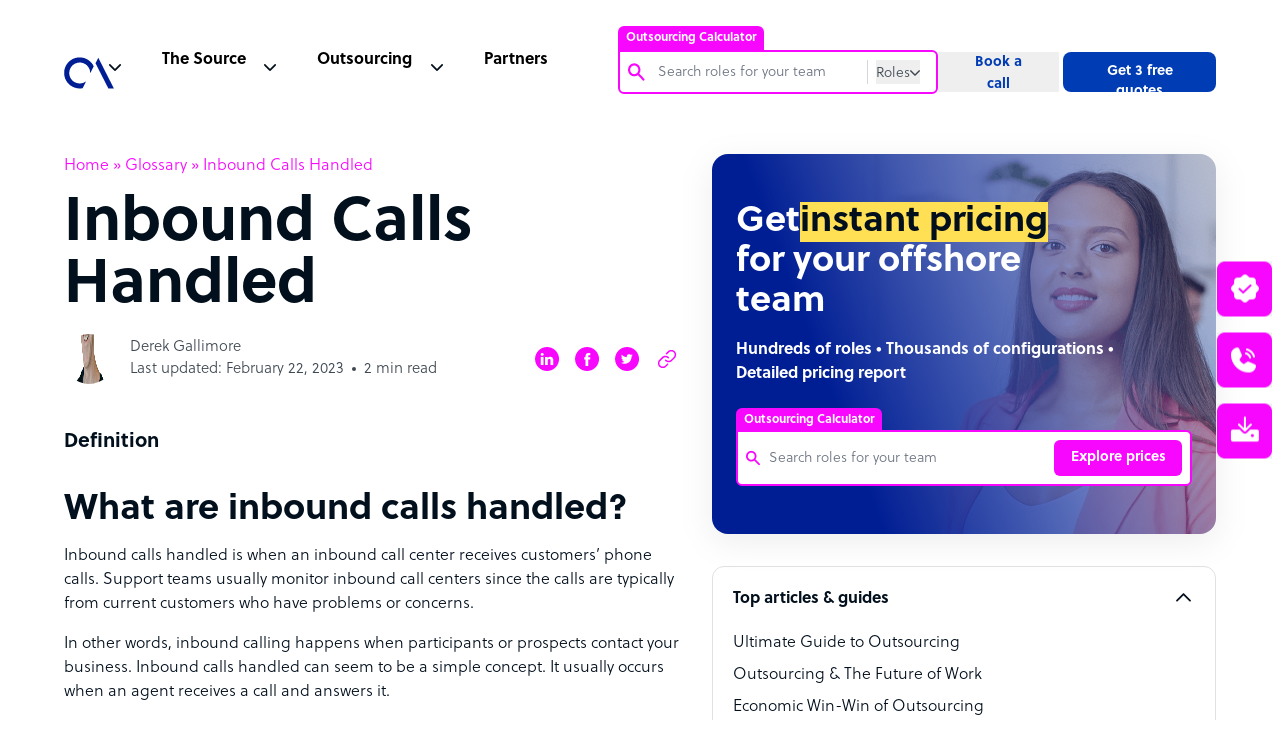

--- FILE ---
content_type: text/html; charset=utf-8
request_url: https://www.google.com/recaptcha/api2/anchor?ar=1&k=6Lc3D5sUAAAAAIiNikzhrkITe5VDNrIr70Sqne1-&co=aHR0cHM6Ly93d3cub3V0c291cmNlYWNjZWxlcmF0b3IuY29tOjQ0Mw..&hl=en&v=PoyoqOPhxBO7pBk68S4YbpHZ&size=invisible&anchor-ms=20000&execute-ms=30000&cb=xavh8xengnlk
body_size: 48812
content:
<!DOCTYPE HTML><html dir="ltr" lang="en"><head><meta http-equiv="Content-Type" content="text/html; charset=UTF-8">
<meta http-equiv="X-UA-Compatible" content="IE=edge">
<title>reCAPTCHA</title>
<style type="text/css">
/* cyrillic-ext */
@font-face {
  font-family: 'Roboto';
  font-style: normal;
  font-weight: 400;
  font-stretch: 100%;
  src: url(//fonts.gstatic.com/s/roboto/v48/KFO7CnqEu92Fr1ME7kSn66aGLdTylUAMa3GUBHMdazTgWw.woff2) format('woff2');
  unicode-range: U+0460-052F, U+1C80-1C8A, U+20B4, U+2DE0-2DFF, U+A640-A69F, U+FE2E-FE2F;
}
/* cyrillic */
@font-face {
  font-family: 'Roboto';
  font-style: normal;
  font-weight: 400;
  font-stretch: 100%;
  src: url(//fonts.gstatic.com/s/roboto/v48/KFO7CnqEu92Fr1ME7kSn66aGLdTylUAMa3iUBHMdazTgWw.woff2) format('woff2');
  unicode-range: U+0301, U+0400-045F, U+0490-0491, U+04B0-04B1, U+2116;
}
/* greek-ext */
@font-face {
  font-family: 'Roboto';
  font-style: normal;
  font-weight: 400;
  font-stretch: 100%;
  src: url(//fonts.gstatic.com/s/roboto/v48/KFO7CnqEu92Fr1ME7kSn66aGLdTylUAMa3CUBHMdazTgWw.woff2) format('woff2');
  unicode-range: U+1F00-1FFF;
}
/* greek */
@font-face {
  font-family: 'Roboto';
  font-style: normal;
  font-weight: 400;
  font-stretch: 100%;
  src: url(//fonts.gstatic.com/s/roboto/v48/KFO7CnqEu92Fr1ME7kSn66aGLdTylUAMa3-UBHMdazTgWw.woff2) format('woff2');
  unicode-range: U+0370-0377, U+037A-037F, U+0384-038A, U+038C, U+038E-03A1, U+03A3-03FF;
}
/* math */
@font-face {
  font-family: 'Roboto';
  font-style: normal;
  font-weight: 400;
  font-stretch: 100%;
  src: url(//fonts.gstatic.com/s/roboto/v48/KFO7CnqEu92Fr1ME7kSn66aGLdTylUAMawCUBHMdazTgWw.woff2) format('woff2');
  unicode-range: U+0302-0303, U+0305, U+0307-0308, U+0310, U+0312, U+0315, U+031A, U+0326-0327, U+032C, U+032F-0330, U+0332-0333, U+0338, U+033A, U+0346, U+034D, U+0391-03A1, U+03A3-03A9, U+03B1-03C9, U+03D1, U+03D5-03D6, U+03F0-03F1, U+03F4-03F5, U+2016-2017, U+2034-2038, U+203C, U+2040, U+2043, U+2047, U+2050, U+2057, U+205F, U+2070-2071, U+2074-208E, U+2090-209C, U+20D0-20DC, U+20E1, U+20E5-20EF, U+2100-2112, U+2114-2115, U+2117-2121, U+2123-214F, U+2190, U+2192, U+2194-21AE, U+21B0-21E5, U+21F1-21F2, U+21F4-2211, U+2213-2214, U+2216-22FF, U+2308-230B, U+2310, U+2319, U+231C-2321, U+2336-237A, U+237C, U+2395, U+239B-23B7, U+23D0, U+23DC-23E1, U+2474-2475, U+25AF, U+25B3, U+25B7, U+25BD, U+25C1, U+25CA, U+25CC, U+25FB, U+266D-266F, U+27C0-27FF, U+2900-2AFF, U+2B0E-2B11, U+2B30-2B4C, U+2BFE, U+3030, U+FF5B, U+FF5D, U+1D400-1D7FF, U+1EE00-1EEFF;
}
/* symbols */
@font-face {
  font-family: 'Roboto';
  font-style: normal;
  font-weight: 400;
  font-stretch: 100%;
  src: url(//fonts.gstatic.com/s/roboto/v48/KFO7CnqEu92Fr1ME7kSn66aGLdTylUAMaxKUBHMdazTgWw.woff2) format('woff2');
  unicode-range: U+0001-000C, U+000E-001F, U+007F-009F, U+20DD-20E0, U+20E2-20E4, U+2150-218F, U+2190, U+2192, U+2194-2199, U+21AF, U+21E6-21F0, U+21F3, U+2218-2219, U+2299, U+22C4-22C6, U+2300-243F, U+2440-244A, U+2460-24FF, U+25A0-27BF, U+2800-28FF, U+2921-2922, U+2981, U+29BF, U+29EB, U+2B00-2BFF, U+4DC0-4DFF, U+FFF9-FFFB, U+10140-1018E, U+10190-1019C, U+101A0, U+101D0-101FD, U+102E0-102FB, U+10E60-10E7E, U+1D2C0-1D2D3, U+1D2E0-1D37F, U+1F000-1F0FF, U+1F100-1F1AD, U+1F1E6-1F1FF, U+1F30D-1F30F, U+1F315, U+1F31C, U+1F31E, U+1F320-1F32C, U+1F336, U+1F378, U+1F37D, U+1F382, U+1F393-1F39F, U+1F3A7-1F3A8, U+1F3AC-1F3AF, U+1F3C2, U+1F3C4-1F3C6, U+1F3CA-1F3CE, U+1F3D4-1F3E0, U+1F3ED, U+1F3F1-1F3F3, U+1F3F5-1F3F7, U+1F408, U+1F415, U+1F41F, U+1F426, U+1F43F, U+1F441-1F442, U+1F444, U+1F446-1F449, U+1F44C-1F44E, U+1F453, U+1F46A, U+1F47D, U+1F4A3, U+1F4B0, U+1F4B3, U+1F4B9, U+1F4BB, U+1F4BF, U+1F4C8-1F4CB, U+1F4D6, U+1F4DA, U+1F4DF, U+1F4E3-1F4E6, U+1F4EA-1F4ED, U+1F4F7, U+1F4F9-1F4FB, U+1F4FD-1F4FE, U+1F503, U+1F507-1F50B, U+1F50D, U+1F512-1F513, U+1F53E-1F54A, U+1F54F-1F5FA, U+1F610, U+1F650-1F67F, U+1F687, U+1F68D, U+1F691, U+1F694, U+1F698, U+1F6AD, U+1F6B2, U+1F6B9-1F6BA, U+1F6BC, U+1F6C6-1F6CF, U+1F6D3-1F6D7, U+1F6E0-1F6EA, U+1F6F0-1F6F3, U+1F6F7-1F6FC, U+1F700-1F7FF, U+1F800-1F80B, U+1F810-1F847, U+1F850-1F859, U+1F860-1F887, U+1F890-1F8AD, U+1F8B0-1F8BB, U+1F8C0-1F8C1, U+1F900-1F90B, U+1F93B, U+1F946, U+1F984, U+1F996, U+1F9E9, U+1FA00-1FA6F, U+1FA70-1FA7C, U+1FA80-1FA89, U+1FA8F-1FAC6, U+1FACE-1FADC, U+1FADF-1FAE9, U+1FAF0-1FAF8, U+1FB00-1FBFF;
}
/* vietnamese */
@font-face {
  font-family: 'Roboto';
  font-style: normal;
  font-weight: 400;
  font-stretch: 100%;
  src: url(//fonts.gstatic.com/s/roboto/v48/KFO7CnqEu92Fr1ME7kSn66aGLdTylUAMa3OUBHMdazTgWw.woff2) format('woff2');
  unicode-range: U+0102-0103, U+0110-0111, U+0128-0129, U+0168-0169, U+01A0-01A1, U+01AF-01B0, U+0300-0301, U+0303-0304, U+0308-0309, U+0323, U+0329, U+1EA0-1EF9, U+20AB;
}
/* latin-ext */
@font-face {
  font-family: 'Roboto';
  font-style: normal;
  font-weight: 400;
  font-stretch: 100%;
  src: url(//fonts.gstatic.com/s/roboto/v48/KFO7CnqEu92Fr1ME7kSn66aGLdTylUAMa3KUBHMdazTgWw.woff2) format('woff2');
  unicode-range: U+0100-02BA, U+02BD-02C5, U+02C7-02CC, U+02CE-02D7, U+02DD-02FF, U+0304, U+0308, U+0329, U+1D00-1DBF, U+1E00-1E9F, U+1EF2-1EFF, U+2020, U+20A0-20AB, U+20AD-20C0, U+2113, U+2C60-2C7F, U+A720-A7FF;
}
/* latin */
@font-face {
  font-family: 'Roboto';
  font-style: normal;
  font-weight: 400;
  font-stretch: 100%;
  src: url(//fonts.gstatic.com/s/roboto/v48/KFO7CnqEu92Fr1ME7kSn66aGLdTylUAMa3yUBHMdazQ.woff2) format('woff2');
  unicode-range: U+0000-00FF, U+0131, U+0152-0153, U+02BB-02BC, U+02C6, U+02DA, U+02DC, U+0304, U+0308, U+0329, U+2000-206F, U+20AC, U+2122, U+2191, U+2193, U+2212, U+2215, U+FEFF, U+FFFD;
}
/* cyrillic-ext */
@font-face {
  font-family: 'Roboto';
  font-style: normal;
  font-weight: 500;
  font-stretch: 100%;
  src: url(//fonts.gstatic.com/s/roboto/v48/KFO7CnqEu92Fr1ME7kSn66aGLdTylUAMa3GUBHMdazTgWw.woff2) format('woff2');
  unicode-range: U+0460-052F, U+1C80-1C8A, U+20B4, U+2DE0-2DFF, U+A640-A69F, U+FE2E-FE2F;
}
/* cyrillic */
@font-face {
  font-family: 'Roboto';
  font-style: normal;
  font-weight: 500;
  font-stretch: 100%;
  src: url(//fonts.gstatic.com/s/roboto/v48/KFO7CnqEu92Fr1ME7kSn66aGLdTylUAMa3iUBHMdazTgWw.woff2) format('woff2');
  unicode-range: U+0301, U+0400-045F, U+0490-0491, U+04B0-04B1, U+2116;
}
/* greek-ext */
@font-face {
  font-family: 'Roboto';
  font-style: normal;
  font-weight: 500;
  font-stretch: 100%;
  src: url(//fonts.gstatic.com/s/roboto/v48/KFO7CnqEu92Fr1ME7kSn66aGLdTylUAMa3CUBHMdazTgWw.woff2) format('woff2');
  unicode-range: U+1F00-1FFF;
}
/* greek */
@font-face {
  font-family: 'Roboto';
  font-style: normal;
  font-weight: 500;
  font-stretch: 100%;
  src: url(//fonts.gstatic.com/s/roboto/v48/KFO7CnqEu92Fr1ME7kSn66aGLdTylUAMa3-UBHMdazTgWw.woff2) format('woff2');
  unicode-range: U+0370-0377, U+037A-037F, U+0384-038A, U+038C, U+038E-03A1, U+03A3-03FF;
}
/* math */
@font-face {
  font-family: 'Roboto';
  font-style: normal;
  font-weight: 500;
  font-stretch: 100%;
  src: url(//fonts.gstatic.com/s/roboto/v48/KFO7CnqEu92Fr1ME7kSn66aGLdTylUAMawCUBHMdazTgWw.woff2) format('woff2');
  unicode-range: U+0302-0303, U+0305, U+0307-0308, U+0310, U+0312, U+0315, U+031A, U+0326-0327, U+032C, U+032F-0330, U+0332-0333, U+0338, U+033A, U+0346, U+034D, U+0391-03A1, U+03A3-03A9, U+03B1-03C9, U+03D1, U+03D5-03D6, U+03F0-03F1, U+03F4-03F5, U+2016-2017, U+2034-2038, U+203C, U+2040, U+2043, U+2047, U+2050, U+2057, U+205F, U+2070-2071, U+2074-208E, U+2090-209C, U+20D0-20DC, U+20E1, U+20E5-20EF, U+2100-2112, U+2114-2115, U+2117-2121, U+2123-214F, U+2190, U+2192, U+2194-21AE, U+21B0-21E5, U+21F1-21F2, U+21F4-2211, U+2213-2214, U+2216-22FF, U+2308-230B, U+2310, U+2319, U+231C-2321, U+2336-237A, U+237C, U+2395, U+239B-23B7, U+23D0, U+23DC-23E1, U+2474-2475, U+25AF, U+25B3, U+25B7, U+25BD, U+25C1, U+25CA, U+25CC, U+25FB, U+266D-266F, U+27C0-27FF, U+2900-2AFF, U+2B0E-2B11, U+2B30-2B4C, U+2BFE, U+3030, U+FF5B, U+FF5D, U+1D400-1D7FF, U+1EE00-1EEFF;
}
/* symbols */
@font-face {
  font-family: 'Roboto';
  font-style: normal;
  font-weight: 500;
  font-stretch: 100%;
  src: url(//fonts.gstatic.com/s/roboto/v48/KFO7CnqEu92Fr1ME7kSn66aGLdTylUAMaxKUBHMdazTgWw.woff2) format('woff2');
  unicode-range: U+0001-000C, U+000E-001F, U+007F-009F, U+20DD-20E0, U+20E2-20E4, U+2150-218F, U+2190, U+2192, U+2194-2199, U+21AF, U+21E6-21F0, U+21F3, U+2218-2219, U+2299, U+22C4-22C6, U+2300-243F, U+2440-244A, U+2460-24FF, U+25A0-27BF, U+2800-28FF, U+2921-2922, U+2981, U+29BF, U+29EB, U+2B00-2BFF, U+4DC0-4DFF, U+FFF9-FFFB, U+10140-1018E, U+10190-1019C, U+101A0, U+101D0-101FD, U+102E0-102FB, U+10E60-10E7E, U+1D2C0-1D2D3, U+1D2E0-1D37F, U+1F000-1F0FF, U+1F100-1F1AD, U+1F1E6-1F1FF, U+1F30D-1F30F, U+1F315, U+1F31C, U+1F31E, U+1F320-1F32C, U+1F336, U+1F378, U+1F37D, U+1F382, U+1F393-1F39F, U+1F3A7-1F3A8, U+1F3AC-1F3AF, U+1F3C2, U+1F3C4-1F3C6, U+1F3CA-1F3CE, U+1F3D4-1F3E0, U+1F3ED, U+1F3F1-1F3F3, U+1F3F5-1F3F7, U+1F408, U+1F415, U+1F41F, U+1F426, U+1F43F, U+1F441-1F442, U+1F444, U+1F446-1F449, U+1F44C-1F44E, U+1F453, U+1F46A, U+1F47D, U+1F4A3, U+1F4B0, U+1F4B3, U+1F4B9, U+1F4BB, U+1F4BF, U+1F4C8-1F4CB, U+1F4D6, U+1F4DA, U+1F4DF, U+1F4E3-1F4E6, U+1F4EA-1F4ED, U+1F4F7, U+1F4F9-1F4FB, U+1F4FD-1F4FE, U+1F503, U+1F507-1F50B, U+1F50D, U+1F512-1F513, U+1F53E-1F54A, U+1F54F-1F5FA, U+1F610, U+1F650-1F67F, U+1F687, U+1F68D, U+1F691, U+1F694, U+1F698, U+1F6AD, U+1F6B2, U+1F6B9-1F6BA, U+1F6BC, U+1F6C6-1F6CF, U+1F6D3-1F6D7, U+1F6E0-1F6EA, U+1F6F0-1F6F3, U+1F6F7-1F6FC, U+1F700-1F7FF, U+1F800-1F80B, U+1F810-1F847, U+1F850-1F859, U+1F860-1F887, U+1F890-1F8AD, U+1F8B0-1F8BB, U+1F8C0-1F8C1, U+1F900-1F90B, U+1F93B, U+1F946, U+1F984, U+1F996, U+1F9E9, U+1FA00-1FA6F, U+1FA70-1FA7C, U+1FA80-1FA89, U+1FA8F-1FAC6, U+1FACE-1FADC, U+1FADF-1FAE9, U+1FAF0-1FAF8, U+1FB00-1FBFF;
}
/* vietnamese */
@font-face {
  font-family: 'Roboto';
  font-style: normal;
  font-weight: 500;
  font-stretch: 100%;
  src: url(//fonts.gstatic.com/s/roboto/v48/KFO7CnqEu92Fr1ME7kSn66aGLdTylUAMa3OUBHMdazTgWw.woff2) format('woff2');
  unicode-range: U+0102-0103, U+0110-0111, U+0128-0129, U+0168-0169, U+01A0-01A1, U+01AF-01B0, U+0300-0301, U+0303-0304, U+0308-0309, U+0323, U+0329, U+1EA0-1EF9, U+20AB;
}
/* latin-ext */
@font-face {
  font-family: 'Roboto';
  font-style: normal;
  font-weight: 500;
  font-stretch: 100%;
  src: url(//fonts.gstatic.com/s/roboto/v48/KFO7CnqEu92Fr1ME7kSn66aGLdTylUAMa3KUBHMdazTgWw.woff2) format('woff2');
  unicode-range: U+0100-02BA, U+02BD-02C5, U+02C7-02CC, U+02CE-02D7, U+02DD-02FF, U+0304, U+0308, U+0329, U+1D00-1DBF, U+1E00-1E9F, U+1EF2-1EFF, U+2020, U+20A0-20AB, U+20AD-20C0, U+2113, U+2C60-2C7F, U+A720-A7FF;
}
/* latin */
@font-face {
  font-family: 'Roboto';
  font-style: normal;
  font-weight: 500;
  font-stretch: 100%;
  src: url(//fonts.gstatic.com/s/roboto/v48/KFO7CnqEu92Fr1ME7kSn66aGLdTylUAMa3yUBHMdazQ.woff2) format('woff2');
  unicode-range: U+0000-00FF, U+0131, U+0152-0153, U+02BB-02BC, U+02C6, U+02DA, U+02DC, U+0304, U+0308, U+0329, U+2000-206F, U+20AC, U+2122, U+2191, U+2193, U+2212, U+2215, U+FEFF, U+FFFD;
}
/* cyrillic-ext */
@font-face {
  font-family: 'Roboto';
  font-style: normal;
  font-weight: 900;
  font-stretch: 100%;
  src: url(//fonts.gstatic.com/s/roboto/v48/KFO7CnqEu92Fr1ME7kSn66aGLdTylUAMa3GUBHMdazTgWw.woff2) format('woff2');
  unicode-range: U+0460-052F, U+1C80-1C8A, U+20B4, U+2DE0-2DFF, U+A640-A69F, U+FE2E-FE2F;
}
/* cyrillic */
@font-face {
  font-family: 'Roboto';
  font-style: normal;
  font-weight: 900;
  font-stretch: 100%;
  src: url(//fonts.gstatic.com/s/roboto/v48/KFO7CnqEu92Fr1ME7kSn66aGLdTylUAMa3iUBHMdazTgWw.woff2) format('woff2');
  unicode-range: U+0301, U+0400-045F, U+0490-0491, U+04B0-04B1, U+2116;
}
/* greek-ext */
@font-face {
  font-family: 'Roboto';
  font-style: normal;
  font-weight: 900;
  font-stretch: 100%;
  src: url(//fonts.gstatic.com/s/roboto/v48/KFO7CnqEu92Fr1ME7kSn66aGLdTylUAMa3CUBHMdazTgWw.woff2) format('woff2');
  unicode-range: U+1F00-1FFF;
}
/* greek */
@font-face {
  font-family: 'Roboto';
  font-style: normal;
  font-weight: 900;
  font-stretch: 100%;
  src: url(//fonts.gstatic.com/s/roboto/v48/KFO7CnqEu92Fr1ME7kSn66aGLdTylUAMa3-UBHMdazTgWw.woff2) format('woff2');
  unicode-range: U+0370-0377, U+037A-037F, U+0384-038A, U+038C, U+038E-03A1, U+03A3-03FF;
}
/* math */
@font-face {
  font-family: 'Roboto';
  font-style: normal;
  font-weight: 900;
  font-stretch: 100%;
  src: url(//fonts.gstatic.com/s/roboto/v48/KFO7CnqEu92Fr1ME7kSn66aGLdTylUAMawCUBHMdazTgWw.woff2) format('woff2');
  unicode-range: U+0302-0303, U+0305, U+0307-0308, U+0310, U+0312, U+0315, U+031A, U+0326-0327, U+032C, U+032F-0330, U+0332-0333, U+0338, U+033A, U+0346, U+034D, U+0391-03A1, U+03A3-03A9, U+03B1-03C9, U+03D1, U+03D5-03D6, U+03F0-03F1, U+03F4-03F5, U+2016-2017, U+2034-2038, U+203C, U+2040, U+2043, U+2047, U+2050, U+2057, U+205F, U+2070-2071, U+2074-208E, U+2090-209C, U+20D0-20DC, U+20E1, U+20E5-20EF, U+2100-2112, U+2114-2115, U+2117-2121, U+2123-214F, U+2190, U+2192, U+2194-21AE, U+21B0-21E5, U+21F1-21F2, U+21F4-2211, U+2213-2214, U+2216-22FF, U+2308-230B, U+2310, U+2319, U+231C-2321, U+2336-237A, U+237C, U+2395, U+239B-23B7, U+23D0, U+23DC-23E1, U+2474-2475, U+25AF, U+25B3, U+25B7, U+25BD, U+25C1, U+25CA, U+25CC, U+25FB, U+266D-266F, U+27C0-27FF, U+2900-2AFF, U+2B0E-2B11, U+2B30-2B4C, U+2BFE, U+3030, U+FF5B, U+FF5D, U+1D400-1D7FF, U+1EE00-1EEFF;
}
/* symbols */
@font-face {
  font-family: 'Roboto';
  font-style: normal;
  font-weight: 900;
  font-stretch: 100%;
  src: url(//fonts.gstatic.com/s/roboto/v48/KFO7CnqEu92Fr1ME7kSn66aGLdTylUAMaxKUBHMdazTgWw.woff2) format('woff2');
  unicode-range: U+0001-000C, U+000E-001F, U+007F-009F, U+20DD-20E0, U+20E2-20E4, U+2150-218F, U+2190, U+2192, U+2194-2199, U+21AF, U+21E6-21F0, U+21F3, U+2218-2219, U+2299, U+22C4-22C6, U+2300-243F, U+2440-244A, U+2460-24FF, U+25A0-27BF, U+2800-28FF, U+2921-2922, U+2981, U+29BF, U+29EB, U+2B00-2BFF, U+4DC0-4DFF, U+FFF9-FFFB, U+10140-1018E, U+10190-1019C, U+101A0, U+101D0-101FD, U+102E0-102FB, U+10E60-10E7E, U+1D2C0-1D2D3, U+1D2E0-1D37F, U+1F000-1F0FF, U+1F100-1F1AD, U+1F1E6-1F1FF, U+1F30D-1F30F, U+1F315, U+1F31C, U+1F31E, U+1F320-1F32C, U+1F336, U+1F378, U+1F37D, U+1F382, U+1F393-1F39F, U+1F3A7-1F3A8, U+1F3AC-1F3AF, U+1F3C2, U+1F3C4-1F3C6, U+1F3CA-1F3CE, U+1F3D4-1F3E0, U+1F3ED, U+1F3F1-1F3F3, U+1F3F5-1F3F7, U+1F408, U+1F415, U+1F41F, U+1F426, U+1F43F, U+1F441-1F442, U+1F444, U+1F446-1F449, U+1F44C-1F44E, U+1F453, U+1F46A, U+1F47D, U+1F4A3, U+1F4B0, U+1F4B3, U+1F4B9, U+1F4BB, U+1F4BF, U+1F4C8-1F4CB, U+1F4D6, U+1F4DA, U+1F4DF, U+1F4E3-1F4E6, U+1F4EA-1F4ED, U+1F4F7, U+1F4F9-1F4FB, U+1F4FD-1F4FE, U+1F503, U+1F507-1F50B, U+1F50D, U+1F512-1F513, U+1F53E-1F54A, U+1F54F-1F5FA, U+1F610, U+1F650-1F67F, U+1F687, U+1F68D, U+1F691, U+1F694, U+1F698, U+1F6AD, U+1F6B2, U+1F6B9-1F6BA, U+1F6BC, U+1F6C6-1F6CF, U+1F6D3-1F6D7, U+1F6E0-1F6EA, U+1F6F0-1F6F3, U+1F6F7-1F6FC, U+1F700-1F7FF, U+1F800-1F80B, U+1F810-1F847, U+1F850-1F859, U+1F860-1F887, U+1F890-1F8AD, U+1F8B0-1F8BB, U+1F8C0-1F8C1, U+1F900-1F90B, U+1F93B, U+1F946, U+1F984, U+1F996, U+1F9E9, U+1FA00-1FA6F, U+1FA70-1FA7C, U+1FA80-1FA89, U+1FA8F-1FAC6, U+1FACE-1FADC, U+1FADF-1FAE9, U+1FAF0-1FAF8, U+1FB00-1FBFF;
}
/* vietnamese */
@font-face {
  font-family: 'Roboto';
  font-style: normal;
  font-weight: 900;
  font-stretch: 100%;
  src: url(//fonts.gstatic.com/s/roboto/v48/KFO7CnqEu92Fr1ME7kSn66aGLdTylUAMa3OUBHMdazTgWw.woff2) format('woff2');
  unicode-range: U+0102-0103, U+0110-0111, U+0128-0129, U+0168-0169, U+01A0-01A1, U+01AF-01B0, U+0300-0301, U+0303-0304, U+0308-0309, U+0323, U+0329, U+1EA0-1EF9, U+20AB;
}
/* latin-ext */
@font-face {
  font-family: 'Roboto';
  font-style: normal;
  font-weight: 900;
  font-stretch: 100%;
  src: url(//fonts.gstatic.com/s/roboto/v48/KFO7CnqEu92Fr1ME7kSn66aGLdTylUAMa3KUBHMdazTgWw.woff2) format('woff2');
  unicode-range: U+0100-02BA, U+02BD-02C5, U+02C7-02CC, U+02CE-02D7, U+02DD-02FF, U+0304, U+0308, U+0329, U+1D00-1DBF, U+1E00-1E9F, U+1EF2-1EFF, U+2020, U+20A0-20AB, U+20AD-20C0, U+2113, U+2C60-2C7F, U+A720-A7FF;
}
/* latin */
@font-face {
  font-family: 'Roboto';
  font-style: normal;
  font-weight: 900;
  font-stretch: 100%;
  src: url(//fonts.gstatic.com/s/roboto/v48/KFO7CnqEu92Fr1ME7kSn66aGLdTylUAMa3yUBHMdazQ.woff2) format('woff2');
  unicode-range: U+0000-00FF, U+0131, U+0152-0153, U+02BB-02BC, U+02C6, U+02DA, U+02DC, U+0304, U+0308, U+0329, U+2000-206F, U+20AC, U+2122, U+2191, U+2193, U+2212, U+2215, U+FEFF, U+FFFD;
}

</style>
<link rel="stylesheet" type="text/css" href="https://www.gstatic.com/recaptcha/releases/PoyoqOPhxBO7pBk68S4YbpHZ/styles__ltr.css">
<script nonce="x6-jlHEHwCDm7LtR2eLKqA" type="text/javascript">window['__recaptcha_api'] = 'https://www.google.com/recaptcha/api2/';</script>
<script type="text/javascript" src="https://www.gstatic.com/recaptcha/releases/PoyoqOPhxBO7pBk68S4YbpHZ/recaptcha__en.js" nonce="x6-jlHEHwCDm7LtR2eLKqA">
      
    </script></head>
<body><div id="rc-anchor-alert" class="rc-anchor-alert"></div>
<input type="hidden" id="recaptcha-token" value="[base64]">
<script type="text/javascript" nonce="x6-jlHEHwCDm7LtR2eLKqA">
      recaptcha.anchor.Main.init("[\x22ainput\x22,[\x22bgdata\x22,\x22\x22,\[base64]/[base64]/[base64]/[base64]/cjw8ejpyPj4+eil9Y2F0Y2gobCl7dGhyb3cgbDt9fSxIPWZ1bmN0aW9uKHcsdCx6KXtpZih3PT0xOTR8fHc9PTIwOCl0LnZbd10/dC52W3ddLmNvbmNhdCh6KTp0LnZbd109b2Yoeix0KTtlbHNle2lmKHQuYkImJnchPTMxNylyZXR1cm47dz09NjZ8fHc9PTEyMnx8dz09NDcwfHx3PT00NHx8dz09NDE2fHx3PT0zOTd8fHc9PTQyMXx8dz09Njh8fHc9PTcwfHx3PT0xODQ/[base64]/[base64]/[base64]/bmV3IGRbVl0oSlswXSk6cD09Mj9uZXcgZFtWXShKWzBdLEpbMV0pOnA9PTM/bmV3IGRbVl0oSlswXSxKWzFdLEpbMl0pOnA9PTQ/[base64]/[base64]/[base64]/[base64]\x22,\[base64]\x22,\x22eXrCj8ORwr/Ds8KIFG7Dr8OdwpXCskplTE/CoMO/FcKNGXfDq8OvEsOROmzDisOdDcKHYRPDi8KBG8ODw7wmw4lGwrbClMOsB8K0w5kcw4paVXXCqsO/ZcK5wrDCusOhwoN9w4PCt8ObZUonwo3DmcO0wr1Tw4nDtMKRw4UBwoDCi2rDondWNgdTw5oywq/ClUXCgSTCkGpfdUEccsOaEMOzwqvClD/Diw3CnsOocl88e8KtTDExw7UHR2RhwoIlwoTCq8Khw7XDtcOhUzRGw7XCpMOxw6NDCcK5NjTCkMOnw5g9wqI/QDTDnMOmLw9KNAnDvC/[base64]/Cik7DqxAWw5x/GMOdwqdzw5rCu21Vw6HDqcKzwoJEMcKrwq3Cg1/Dh8KZw6ZACioVwrDCs8OOwqPCugIpSWkqHXPCp8KIwr/CuMOywqxUw6Ilw47CisOZw7VpeV/CvFvDgnBfaG/DpcKoAcK2C0JEw6/[base64]/w6IlN8OFwqQBBD3DrsKFQsOAw6TDnsOcwqLCsh/DqsOHw51DH8ORbMOAfA7CjB7CgMKQF2TDk8KKAcKEAUjDrMOsOBc+w6nDjsKfHMOMIkzCmgvDiMK6wqzDmFkdckg/wrk4wp02w5zCsUjDvcKewoHDjwQCMicPwp8+Mhc2QBjCgMObOcKeJ0VNNCbDgsKmEkfDs8KaTV7DqsO4J8OpwoMpwq4aXh/[base64]/DkVfClnsBNkU0w4rCo1AsB8KzIsOQbDfDoXZ3aMKRw50UEcOTwo1KbMKHwrTCoUElZ3t3NzQFNcKsw4zDgsOiWMKLw7dmw6nCmhbCoXVNw4/CiFHCkcKYwokDwonDiB3CnlJNwowSw5PDlgsDwpQVw43DhnHCgiRQMVhzYR1dw5HCoMOUKMKOUhk2asO3w5HCh8KUw5vChsOrwroZPQvDpBc8w7UVacOPwq/DsULDpcKTw6ENw6fCo8KBUCTClsKEw4XDnGEIPE7CjcOvwqZ1JkhqUsO+w7TCiMODOncYwrDCssOiw6DChcK3w5waPsOZTcOcw7oQw5LDiGxrexIzKsOjckbCtsOjQkhEw5vCusK/w7x7CSbChAjCr8OgJsONSRzCoTxewptwEGXCksOpUMKJBllOfcKAFkMOw7Eqw5jDgcOTa0vDukRXw7jCscO9wrkCw6rDgMOmwojCrEPCoD0UwojCg8O3w58AKU04w5piw6lgw5/DvE9FK27Clj/CixNfPA4fF8O6WUUSwp12Xx5/[base64]/DpCXCmQ3CtmfDvcKOfcKewq49GGRpw5phwq9SwrJeZVnCisOeRiLDsTBqG8K5w5/[base64]/[base64]/Cj8KEwo14SE1lwosSSBnDnB/[base64]/w7tkdcK2w4o2A8Opw64SwrRWK0fDj8ORXMOUecKAwr/Dk8O0w6N7In87w4nDs2pBRFvChsOpZSBvwpLDosOgwpUaD8OJY2BdRsKSXcOnwr/CvcKZOMKmwrnDiMKJacKNHMOsYCNbw6wpYiYsfsOMPlxicAbCrcKcw7oPVUt2N8Kqw6fCjy8iJx5FN8KCw5zCgsOxwq7Dm8KzVMKiw47DnsOJWFPCrsOkw47Cl8KCwqVJU8OmwpjCvUzDpzDCnsOiwqbDrEvDgio5KkYOw7c/L8OwFMOYw41Vw742wrbDlsORw60tw6vDlEkGw7EdZ8KuPT3DlwRHw4Byw7RobzvDmQp8wowad8KKwqkjEMOTwo8qw7kRRsOYQjQwEcKEPMKIal0Iw4wke2fDs8OsDMK9w4vCvhnDmkHCj8Odw6zDqndCS8K3w6HChMOOPMOKwpRxwq/[base64]/PV0ybsKLXDUJfWXDpW5QwpppUy8ccMOReEvChXllw6ddw4JXVl5Jw4zDg8K1QkwrwrJew5Qyw5TDqyXDsgvDqcKDYALCkmTCksOnAMKjw5QtW8KlHEHDo8K9w5nDkGvDnGPCuUoTwozCrWnDkMOqWsOTQxlhKXnCrcKuwpJmw7Y+w5pIw5LDvsKEc8KuLMOawql/RjNfTMKkTHI1w7IKH1YewqYWwrFPfQcEKRdRwr3DsB/DgWnDvMOmwrwhw4HCpB7DncOAenvDpx9swoXCoSVJSh/DrwJBw4rDkn0aw5TCnsK1w7bCoArCvWvDmHxxSEcww7XCiWMVwprCtMOJwr/DnEcNwooBLSvCg2NCwr/DhMO3EjXCncOIRhLCnTrCqcO0wr7ClMKxwq3Dl8OqfULCpMK0EAUuJsKawqLDvxAVR1IrVMKWUMKqTibCu1/[base64]/Cn10qfB7Du3kyw4jCqXnCiw0FfRDDsQZjLsKfw6U/FnnCoMO+DMORwp3CicK/[base64]/[base64]/IQEyw7odw63CicOcVlgMWMO4wr8tecKkAA8Hw7rDp8O9wo1VUcOrScKPwoIUwq4wO8K4wpgUw4vCmsKhOBPDtMKLw7xIwrZcw4jCpsKFCl9zHMOLXMKmE2/DvTHDl8Kjw7ZewoFjwrnCgkQ+MFXChMKCwp/DlcKYw47ChD83Mnwlw4sBw6DCk2B0SV/CgHfDocOyw6PDlCzCvMOoDXzCtMKeQjPDp8OEw48jXsObwq3CuXPDmsKiOcKeJcKKw4fDh23DjsKuBMOVwq/[base64]/[base64]/CjsOifVXDk8KmDMKJacOHKcOAwrHCnwXDnMO1w5QMEsKPKcOvRkBXS8OLw5/[base64]/wot+wq8xw7FoenzDgHFpXQXCq8O/wovClntKwow0w5E2woXCvMOkeMK1D33DkMOWw6/DjcOXC8KjcVLDi3EbfsKTCGRjw77Dl1LDvsOCwpB/AzEHw5Y4w7PClcOZwp7DlsKsw7gvHcOQw5VmwqjDkMOoHsKEw7AZVnbCsBTCvsOBwp/[base64]/DiMOlwrXDvsOVBcKKZcKGY8Kyw4rDtMO5KcOUwqvCu8OfwoQXchnDtl3DsU91w5hIDcOFwrhDKMOqw4sEbsKGRcOHwrEcwrpXYhbCssKSYSnDvFvCn0PCksKudsKHwrg6wrrCmjdGPjkTw6N9w7AudMKiUknDjSI/YHHDgsOqwo9CA8O5SsOjwp4CVsOMw5JoCVo+wp7Dr8KuEXHDt8KZwo3DrMKmcRBEw5tmLxwiXALCoTYpQEx/wqfDgVNiU2BWUcOVwojDmcK8wo3DpVR+LiDCqsKOBsKpHcObw7/CpSAKw5UEaVHDrV46w4nCqH0FwqTDvT/CqMOEVsKQwoVOw6ZCw4QEwrJPw4B0wqfDti5BOsOFbMKqLBzCn2fCrjwiWBgvwoAjw6k5w4wmw6JLwpXCi8KHWcKRwpjCnyoOw446wp3CvyMKwp8Zw6/CkcKoQA/[base64]/wrbCgj5yw5DCiEgHe8OnMMONXUFpwpjDkS1Rw5lfCVIYIGMQPMKfcWAiw5hOw7/ChQ9zNjvCsyPClcKGdFxMw6BhwrFaG8KzM0JWw5vDlsKEw4wZw7nDsmXDgMODLUk7eBI9w7MiGMKbw7XDiwkXw7DCpy4oWjPDtsOTw4HCjsOQwq4YwoHDgAlhw5/[base64]/Dh8OGw7nDkzLCmMKCw67CjUQ4NXIAcDg0KMKuBkobYyF8JFPDoDPDn11Jw4LDghMUEsO/[base64]/w7ouw73DvR3Dp3dqe8KSw5nCtG0BE8KcP3DCkcOjwp9Qw53ClixXwqzCscKnwrHDpMOPEMOHw5vDoHZGKcOuwq1cwoQ9wqpdC2oKQBEfaMO5wobCsMO6TcOPw6nCjzBSw6PCkxsMwpNAwpsAw5MHD8K/EsOjw68NKcO3w7AVdjsJwqpzERhAw7ImfMOmw7PClkvDisKlwrvCvSrCsQ/CjsKgVcOiZsK0wqYjwrUGCcKTw48rAcKcw6wbwpzDqWLDpU57Mz7Cu3lkHcKJwo3CicO6XUPDsUEzw4Ngw5sNwoTCgCYPYnXDocOjwooZwqLDkcKgw5olZwxnwoDDlcOGwrnDkcK2wo0/SMOUw5fDnMKLY8OmNMOcKTRVZ8Oqw6HClUMuwr7DvUYfw6Zow6zDjRJgbcKNBMK3TcOnOMOOw4cnFcOHIAnDh8KzPMKfw5taa1vDnMOnwrjCvCnDtCgNdW9BHn8zwqHDrk7DrEnDu8O8Nk/[base64]/CrGQFVsKmasO4Xg0OwqLCtMOrw4UvHMOiVlDDicORwqPCg0E2NsOcwrZEwpIMw6PCqSE8CMKzw6lABcOkwo0je0MIw53Ds8KcUcK/[base64]/[base64]/X8Klw63DtkvDs8O/AzYmWDXCpRAMw4olRMKqw7DCojdswq4jwrjDjCDCiVXCqUbDlcKIwpgOKsKlGMKYw6dBwoPDvDfDisOPw6vCqsKFVcK+csOoYDgVwrvCpGbCth/DkFdtw4NBw4PCvMOOw7ADPMKWRcOOw4bDoMKpWMK0wrvChHvCrF/CuyfCoE50w79kQsKKw6NcRE4mwp3Dhlxtc2PDgyLCgsORbWVfw4DCqSnDuykrw5Vlw5TDjsOUwrp2IsKyMsK/[base64]/WgB3asK3J3jDjjcXw7bCk8KpDcOYwpRyNMKjwovDrMK4wqQlw7XDpcONw6PDkcKeV8KVQAbCj8K2w7jCkz/DhxzDrsKxwrbDojoOwpUQw5UawqbDh8O7ICFARlnDmsKHNCvCh8Khw5jDg3kxw4DDk03Do8KPwprCvWDCixk3Ml0Hwq/Dh2vCoXloRMOWwosBITvCsTgkSMKJw6nDjFI7wqvCssOVZgfCkkTDkcKkdcOqWV/DisOnJxIPG00pLzN9w4nChRzDnS5Ww7fCsA7CoFtaIcKUwqfDhmnDgmcBw5vDosOYGi3CtsO8ccOmGFImSx7DuzZqwoguwp3DuyzDnykFwr/Dn8OoRcKjM8K1w53DnMKgwqNeFcOWCsKHM2nCiyjDl1kMJg7CgsOAwr8NX3hiw6fDgGwyYXvCgXcfasKQZnBKw7/CiwTCk2ANwrhbwohWIhPDl8KkBkgTKDtcw4/[base64]/X8KGdsOHVFzDuRzDqQrDk8KdwobCg8KcwrowaMO/w75rHS3DinPCs0vCjXLDqyc5UX7CksOEw4fDi8OOwqzCgXopUUjCrgB7ScKnwqXCtsKLwrzCij/DvS4RbmYABHNFeArDiF7CtcOawrnDk8K1VcKIwpDCp8KGYknDrETDsVzDq8OGOsOtwoLDn8KGw43Dj8OiCBFQwrVPwoDDn0xcwrLChMOXw5c0wr8QwpvCu8KDfD7DgFPDuMOAwrwow7JKdMKBw4bCilTDvcOBwqLDkMO6eEXDjsOUw7/DrDLCpsKFVmXChWkNw6/[base64]/DgcKIwrcvEcOdw7cpw7oFF0cMw6Njf0wnwqzCtRTDi8KdScO7GcOnXGUvByZTwqPCqMK1wrROVcOWwqwfw6FKw4/CvsOASyJVGE3CscOWw5HCiWfDqcOcU8KVJsOfQiTCgsKeTcO+EMKuaQTDrxQFe3zDs8ODKcKBw6LDhMKkBMOIw5Iow45HwrTDgSB7eyfDiXXCtCBlOcOnUcKnVcOTdcKSH8K/wrkEw4vDijTCtsO1WsOVwpDCmF/[base64]/CuHvDiC3CmcOzJ8ORaFYsLmTDt8Kqw547GQjCg8O/wovDqMKTw58JHsKewrFvHMKLGsOdcMO0w43DqcKaaXbClhMLDBIzwq8kdsOjQHtUasO5wrrCtcO8woQgNsOuw5HDpTsHwqTCpcOiwqDDgsO0wodKw7PDilLDpUvDpsKMwpbCoMK7wo/CvcKIw5PCt8OEdT0HWMKfw75+woEcFUHCoHTCmMKawrfCn8KUNMKywp3DnsORHWJ2bxcgQsK0F8OOw4fDoGHCixlRwqLCi8KEwoHDjiLDuQPDhxrCrF/CuWcXw5w7wqYPw5hIwp3Dn2kjw4lVw6XCgsOONsKLw4wpc8KJw4zDp2TCiU5OUnR9eMOGTWHCqMKLw6oqdgHCiMKyLcOdZj1NwoVRY1VgHTwXwqRda3gmw5cMw7xcXMOtw7hFRsO+wprCulJ9S8KTwoTCnMKES8OlTcObcHbDl8K4wqoww6Z/wqRjbcKuw4tsw6vCiMKDGMKJFlvDuMKewprDncKjQcOsK8Ohw64+wrIbQkYUwo3DpcOBwoLClxXDu8Okw6BSw4bDsWLCrBpuB8OpwpbDlHt3DGzCgHITGMKSZMO+WsKcB1DCp05uw7LDvsO3UBjDvEgJc8KyF8OGwoI1d1HDhl1UwoPCixtgwr/Ds08AecK9WcK/[base64]/CohZceSMDEcKVR3DDo8OJIG3Cj04bJF5ow44awqjCjS0/wp4hMwTDqARBw6rDmStGw6fDuU/DnSYgHsOsw4bDnmgwwpzDklFAw5tvZMKdRsKGSMKLWMKlLMKSPW5xw7N7wr/Dpi8cO3ozwoHCsMKLFjR4wrLDq1kywrcww5DCiy3CpAPCtQfDnsK1ScKrw6FFwpcTw7crcMOfwoPCgX40RMOmdmfDrUrDrcO9cEDDgTldeFNsWsKPAxsZw5Mtwr7DrHJGw6TDscK8wpzChDQmG8Kowo3Dn8OqwrdcwqAaDnkQciHCsg/CqATDjUfCn8KsNMKZwpfCowzCu2U/[base64]/DthdEwqk2fcK+wq0fw7PCm8O2FgfCpMOxwrNSBxhww4cCSitPw41jY8O5wrnDu8O+OFULP13DocObw5rCl3XCq8OzCcKpIEHCr8KFAUrDqyoTf3ZdWcKvw6zDmsO0w6nCoRMQKsO0I0jCv0c2wqdVwrvCusKwAipYGsKdPcOtdwbCugDDmcOSeGE2QwIXwpbDuh/[base64]/w6/CsUIqwok2wr3CpUUzw6TDgX3Ds8OMwofDpsKeLsKBZj1ow6HDmGc7T8KIw4oCwopTwpldLhMySMOrw7lQJyJiw4lTw4jDr1gIVsOZVhISPFrClX/DpxUdwp93w5DCssOCLMKZRlkFb8KiEsOtwqMewp1lRUDDmRd/MsK1Ej3CpR7DiMK0wq4bdcOufMOLwoARw41Rw6jDuRJCw5g/[base64]/[base64]/[base64]/[base64]/CumFAYcKBK8KANlHClcKaOUTCuMOSw5ECw7Jxw60cB8OBN8KLw7snwojCiXXDssO0wrDCqsK6SAZBw7pTAMKdZMOMfMKYNMK5QnzClUArwonDpMKawoLCnm87bMK1Um4NdMOzw7hzwrxwGmrDtTAAw4Yqw4/DicOMw5kQUMOXwrnCp8KsMV/Ck8O8wp0sw7wNwp4gPsKCw4tBw6VqIgXDrTPCtcK1w7l+w4hnw7rDnMK4OcKCDB/DsMKDRcOQK1nDicKgFibCpWRaSUDDoA3DqAoIQcOlSsKwwr/DjMOnbsKawq5ow44ASDIiwoczw7bCgMOHRMKfw7o+wqAfBsK9woLDnsOdw7M1TsORw4ZTw47CpHjCiMKqw5rCvcKcwpt8GsKIccKrwoTDigHCiMKQwqcTCCsrLm3Cq8K/XEsmL8KBeFjClsOhwpzDmTIjw6jDq0vCvFzCnCdrL8KzwqrCtUdKwoXCkjdJwp3CpT3Cl8KEPjsNworCusKow7LDvFzCl8ODBsOLUSwiPBxmacOIwqbCl0N6Bz/[base64]/[base64]/[base64]/DqsKzw77Cj8K5UUYdw79mwrx8PGZWw57DnBvDscKxCEnDrRHCpxjDhcKuAVV6DXYww5DCr8OfDMOmwq/[base64]/DvBhzbTjCvsOaw7pmbcKuAx9Ww4l1X8Ogwoxrw5vCiA8TXcOswpNla8OmwqInZz5yw6Abw58DwrbDvcO7w5fCkXEjw7oFw6DDrjsZdcOEwowsVMKVFmjCtG3Di1gKJ8KJZVTCohBETMK3AsKtw5nCqwbDiG4dwpkkw4pNwqlEw7TDiMO3w4/DmMKxRhnDr30we115MTA/[base64]/[base64]/w67CgzDCg8OyN1xxQjwHwqTCrcOPw4DCrcKQw6E+cQxTB0AUwrfChlbDjn7Co8Oww4nDusKaSXzDhC/Dg8OSw4vDi8KTw4IrHTnCqg8bAR7CvsO0FkXCq1fCh8O/wrTCsFYkWjVrwr7DknvChUtGO1tkw7TCqBd9eQZ/GsKtb8ODICPDsMKYYMOPw7c7QER5wqnCqcO9GMK7QAYoGMKew5LCl0vCtmoUw6XDq8OowqXCvcOFw7vCvMK7woAZw5/[base64]/CkcOjwo3DrsK+O8KTWVgUwoDDnTw7IsK8wqzCohEzJWnClSJVwodSJsK1IDLDv8O6L8KFdSdUZwgEEsOsDDHCvcObw6k9M1w2wrjCihNCwqTDiMKISjc6VB1Mw68owqrCi8Ohw4TCkRDDm8OqEMO4wrnCvg/DtEjDii1CQsO1fWjDrcKvbsOjwq5vwrTCoxvCucKkwpFIw75gw6TCo0VlRcKQN18DwoR6w7cewp/Cti42T8KWw75BwpHCgcO/w73CtQYnA1vDo8KQw4UAw6TCliNNQcOwJMKpw5pCw7wgWhLDu8OBwpfDpyRnwoPDh3Eaw6rDjhIewo3Dr3x6wq5ONTTCu2TDhMKcwq/[base64]/w5zDoMO8wrfDvWIFCBc/w4sdUDfCl8Kyw5Uuw5MswotHwr3DvcKHAhkPw5gpw57CrW7DqcOnEMOMHMKkwrPDi8KCSF06wo4acnA+McKDw7DCkTPDusKYwoUhUcKVKRwEw5bDpEfDtzDCpjjCjsO/wod2aMOlwqDCr8K3bcKRwoFpw5nCt3LDksOkdsKewrkBwrdjBGk+wp3Cj8OYYGlnwoM4w67CiVZWwqp+FiZtw5UZw5rCi8O6F14VYzLDucOhwpd8QcKKwqjDgcO3BMKRUcOjLcOnFhrCh8KJwpTDucK9JQhXXn/DjCt/wqPCklHCuMOhGsKTPsOJbRpxLMKFw7LDk8O7w40JHcOWWsOEY8K8EMOOwql6wphXwq7DjHNWwonDliZbwovChAkxw7fCkWZSTltXdMKTw54QEsOXecOqasO6WcO+Sl90wqFMMT7DgcOPwq/DiV7Cl1Mtw71EO8OmIMKLwrPDi2xHW8OVw6rCtTNOw7nCicO0wpJgw47Cl8KxNivCmsOnbFEEw77CucK3w5UHwpUAw4/Dohljwp/DuHJkw4TCn8KVO8KVwqIsSMKbwopfw7sBw6/[base64]/Dj8KgOTnDhsOgwpLCrMOqb3vCoH7DknZUwpg5w7PCncOmYxbCiWjDpsK2IW/CocKOwpIdLsK8w7Mfw6RYKCp7CMKWI0TDocOnw5hnworCoMKMw69VXwbDoh7CjTxrwqZlwohEHDwJw6cPdxDDlyEmw4TDpMOOcB5Nw5N9wpZ5w4HDugHChiDDl8O/w73Dh8O5NSRsUMKcwq/DrinDvSw4J8O3E8Oyw7IzBcOkwoDClsKowqTDvcO/A1BtMiHClkHCrsOGw77DlzUWwp3CrMOqJyjCm8KNUcKrCMOfw7jCigrCti8+Wn7CikEiwr3CpHN/S8KmMMKmSiHCkkrCt0pJecOhB8K/w4/CsH5ww5zCj8Khw7QtIQPDm0VpHj7CiBs7wpTDm13CjnvCkB9VwpoIwovCvmdbCEkVbsKRP280WMO3wp4WwqI/[base64]/[base64]/Ch8Oyw5kNwrnCiQ5KY8O3FzbCrsODegJswpNjwpVXAcK7w5B2w5N0w5bCs2/[base64]/CqC4bwpwEXsOHw5XCl8KGw6HCoMKwDcOcNsK6w7HDqsOMw7DCi0DCiR4jwpXCuyXCjEgew4TDowgBw43CmExqwp7DtnnDmE/Dp8KqKMOMGsKjT8K/w4wNwrrDrgvCtMORwqBUw5kmPlQQwpV9A1d1w48Qwqtiw5Mbw43Cm8OXT8OZwrXDmsKCDsO1K0cqLsKJMiTCqWvDqCHDncKPBMOOFMOHwpZVw4zChEzCvsOcwpDDscOBOWlAwr9iwqHDncKew5F6H2QNRMKQVwbCksOBQXDDscK/RMKSfH3DvWAmbMKWw5TCmgrDm8OES2BYwqsfwooSwpJiHn0zwptvwoDDpGddGsOhV8KMwpljU0kfI0DCnVkJwqDDp0XDqsOSbVvDisOoMsKmw7zDkMO7R8OwSMORBVnCu8OuFAIZw5YvcsOQOMOZwqjDsxc2HX/[base64]/DqcK/w4DCisKNw6ltS309DE0Tdx7DpMO5WUNOw5HCnwXCnn46wpQjwoI6wonDuMOYwo8Bw47Cs8K9woPDsRbDjR3DqgtOwqd4DGPCp8Otw4vCrMKcwprDm8O+acK7YsOew43CnBjClMKVw4JBwqTCiFpiw5zDocKkAjkawrrCvy3DslzCvMO8wr3CuD4VwrxLwr7CqsO/HsK+asO+a3hqBSwgfMKFwrdHw58tX2QxZcObK34uIinDoDd7asOpMBgzBsKxJC/CnnLDmGE7w4o9w6TCksK+w5JHw6LCsCYMIkB+w5XCisKtw7XCqn/ClAPClsOFwoF9w4jCohtFwoLCqh7DrcKIw5zDjGojwpQtw6Ynw6fDm2/Dr2bDiQbDk8KJNknDkMKiwo3DkUgpwo9xGMKnwooNIsKMX8Obw7jCnsO3MA7Dq8Kcw51xw7Flw6nCgyJaWCfDtMOZw4bDiAoza8O1woHCicKXRCnDusKtw58HUMK2w78tMsKrw7kNJcO3dQXCpcKuBsO5cnDDizlow7URZiHCncKDwo/DjsKqwqnDpcOzRWEywofDisKowp0sU1/DmcOtPErDhsOBe0HDl8Oaw6k3Y8OaTcOUwpk6YlTDicKww6vDpy7ClsKEw4/CpHfCqcKfwpg1c3xsB2MewqTDrcOZVDPDuioSVcOzw6pSw70Nw6BQBGrCucOcHVzCgcORPcO1wrXDijdhw5HCqVNhw7xNwqDDgRXDrsOnwohWMcKrwo/Ct8O1w5rCsMKzwqJuPl/DnBpRMcOawrfCvsOiw4PDpMKDw5DCo8KVL8OYZFfCt8O2woQhFBxQIsOTel/CiMKdwoDCq8OxcsO5wpfDinTCisKmwqjDmW9aw73CgsK7EMO7GsOqVENeFsKnbR5tDi3CpXdRw5BdByFBDcOKw6/[base64]/DmcO3wpXCgcOGwpEfwrTCjMOyw7bCn1hKbcOUw7XDkcKlw4Q0fcOGw5zCgcKAwqMgC8K+KiLCqQ9mwqLCocOsfEbDpANbw6N2cXpCc0TCmcObXg0Gw4pqwq18Qj0CWnhpw7XDlMKmw6RRwrEqKi8jesKgLjxvMsKxwr/CjMKnWsOYb8Oww4jCmMKUJsKBOsKLw5YZwpYAwprCvsKFw48TwrJ6w7PDtcKTN8KBbcKTcy3DlsOXw4AzDVfCgsKWB1vDjRPDh07CuVchcD/CqSXDn0MNJ1stSMOFYcKbw4JpGVrCpgscNMK8bTNjwqYawrfDr8KlL8OiwoLCh8Kpw4ZWw7tpKsKaLUHDs8O/TsO6w5HDtxfCjsKnwoAyG8OqHzXCjMKwJ2dwCMONw6XChgnCmcOaHmAPwpjDpW7CrsOVwqHDgMOYfw7DksKbwrDCpCjCn1waw7zCqMKCwowHw7kIwpnCscK7w6HDm2PDuMKCwq/DnVBbwq1rw5kBw4bDksKvZ8KFw40EZsOWXcKaChfCnsK8wogKw7XCoQvCgygeWRLDgF9Vw4HDvikTNAzCpXXDpMOVHcKUw4wPOR7CgsKKN2Y/w57CjMO8w57DqsK+YsKzwq8dAB/DqcOMbX1iw7/CilnDlMKmw7HDoHvDlm/CmMK0a013PcKMw60YK3vDo8K7wrgcPGPCrMKQM8KJHC4DFMK9VBY4MsKFR8KcaXIFMMKJw67DssOCDMKIXVNZw5bDhWcuw7jClXHCgMOFwoZrU3PChsOwcsKjN8KXYsKrL3d/[base64]/CoxkIw5QcQ8KcNcOnQ8OWw7BoP8OfAsKjw6bDkMO0e8KQwrbChCoTLXrCrHjCmCjCtMKYw4Jfwr0kw4IqV8Kow7FVwoNKTn/Ch8O7w6DCvsOwwr/[base64]/Dm8KBwojDgDPCsMKMw4oVwrnDjlcyHVAXK1Jlw50hw7DClx7CkjTDgU9+w7dpK24BDRbDhMOUMcOyw7tUDAVUOSTDncKhcFtMaHQGPsO/R8KOJwx7QgzCrMOeXMKjKh9eYQkLQSICwoDDkjFmL8KAwq/CsxnCvQZDw7Jdwq0XL3Qjw6TCjHDCuHzDu8K9w6puw4tLfMO4w5EBw6DCo8OpEFLDn8O9ZsK/M8Kjw4zDlcOzw4HCozXDsBQ1SwjDkwR6HDrChMO/w5Y0wpLDlMKjwpvDpSMSwo06Z3bDsDc8wrnDpWTDqEJxwpDDskDDviHCvMKkwqYnOsObOcK5w6rDvcKeXWICwpjDk8OwKwkwU8OEZzXDizotwq7DohUBUMONwrwNTDXDhCU3w5LDk8OAwqYPwqlMwovDvcO/wqtMImPCjTYkwrh7w5jCjMO1eMKkw6bDhcKtEhF0w6AXGcKlIE7DvHMrf3jCncKeeW/[base64]/OgDCksObwqLDuVV/[base64]/w7TCpWfCiETDpjjDqcKeUXVhwqs6wpjCl3LCiCAnw5sSMnF+JsK2AMK0wovCocK+eAbDi8OtR8KAwrgqZMOUw6F1w6bCjioTbcO6JR9eFMOrwoU4wo7CognCjg8IDz7CjMKmwqdUw5nCpGfCisKxwopdw6FNKjPCoj9Mw5fCrcKJGMO2w69pwox/S8OhdV40w4/DmSbDhMOZwoANaV9vVl3CuHTCln0Jwr/Drw7ChcKOYx3CmMKcd0vCisKcJQdQw77DuMO2w7DDqcO6MA5YQsOawpt1HlYhwqAzO8OIKMKuw54pccKtcEQCVcO4IMOJw4DCv8OAw4sOQ8K4HTrChcOQNB7Cn8KewqTCo2TCrMOOLFVZN8OXw7jDrHMPw4HCscOLTcOmw4FUK8KQVyvCicOxwr/CuQnDhAAvwrMgTXYJwqnCiw56w4dkw6HCisKxw7PDvcOWCUwkwqF3wrkaO8KCYkPCpSnClBliw6jCp8KeJsKnfTBpwqxJw7LCriU/UDM6fRJZwpLCsMKeBMOZw7PDjsKgPVg+FwAaHnHDi1DDssObairCgsOdR8O1eMO3w69Zw58yw5XDvWVNfMKawrdyTsKDw5XCgcKLTcO2XwzDs8O/[base64]/[base64]/ZsOOw5vCqnVHwqV8agYMw6h6w7rCoSEqaA1nwotIesOxXcKewo/[base64]/wovCtEvCo1NFdWk1WsOWKMOjbsKfScK+w7JSw6EOwqEOXsOAw5BKKcOEal1dXMOkwqc/w7fCnRRqXSdqw5xtwrHCsjNVwpzDmsOnSykaPMKyAF3ClRPCsMK+XcOrI1LCsG/Cg8K1aMKywroUw57CoMKVdGPCgcO0dkprwq1ubmHDqVrDtCDDhhvCk1FswqsAw5lOwoxNw7Uxw5LDjcOMUsO6dMKgwp/CncOjwoUsfMOkFCrCr8Kuw6zDqMKxwqEaFFLCoGXDqcOqCiFcw5nCgsK4LlHCvHbDrihtw6XCoMOwQClLbWMQwoUtw4rCgRQ6w7hhWMOOwq44w6kdw6/[base64]/w4RcwpQAG1PDkXgzw6MsYsOIw70jOsKgXcKYKz1VwoPDrQjCukLCsm/[base64]/DoCRvJcK3GVbDocKDHC3DmSA7ZcKrwoLDksKce8KROnVMw4t/BMO5w6HCtcKuw5DCg8KORx43w6nCmwsoFcOOw4HCmAI5HRzDhMK3wq41w4jCgXR5AcOzwpbCqSfDjGNRwpnDu8ODw6jCosOnw4drZMOnVHU4asOtZnxIKh1Tw5fDhQ1/wqJrwodJworDow1TwofCjhUrwrxfwrF9fgTDtsK0wpJyw50NJ0BQwrM6w6XCvsKVAShwWUTCnlbCp8K1wpjDuDcpw7kbw57Cs2nDkMKLwo/CpH9vwoh5w4ECasKHwqXDqUTDo303RXpgwrnDvBbDtwPCoiBnwoXChi7CtGUxw4Ygw6rDqQ3CvsK0bMKewqzDisO2w4IIFCNRw49wOsKRwrDDvV/Ck8KywrAzwoHCoMOpw4XCuzwZwpfCjCIaNsKMNFt0wr3DmcK+w4nDqzt1R8OOHcKGw40OWMOuMFRgwrIvd8OcwodXw4QGwqjCjUQPwq7DrMOiw6nCt8OUBHl/F8OLDTjDsE3Dpl8dwpvCvcKqwpvDmT3DhMKiOAPDnMKbwrrCtMO6Zj3CikfCn3YawqLClsOiC8KhZsKowph1woXDmcOnwooyw5rCnsKqw7DDhAzColcLVsKswrMqIy3ChcKzw4HDmsOawrTCmwrCn8Olw7/DoRDDqcKTwrLCisKhw5YtDydhc8O2wpkdwohhIcOpBRcLe8KvGUrDtsKua8Ktw4PChXTDvRsldktsw7jCjAEJBk3CusKLbQfDmMOywop/BUPDuT/[base64]/w4s0w7RJIE1PwoAVPgvCkg/DrsOfNw7ChkjDpUZzCMOywrPCoT4fwpXDjMKDIUxRw6LDr8OBWcORLTTDty7CnAhSwpZ+Zi/Cr8Kyw5AfUg3DrQDDkMOGM07Dh8KnEARaDcKzPDA/wq3DlsO4UXhZw7ptE3kIwr9tHibDhsOQwppIYsKYw6vCl8ODUzjCoMK7wrDDqjPCqcOow7gww5ISASrCksKyEsOZejrDq8K/HH3CiMOXw4J0WD4Pw6ksFVgqK8OswpJhwp3CvMOOw6dsUDbChH8uwoZOw5gqw6ADwqQ9w43CusKyw7QcesOIOz7Dm8Ozwo5GwpjDp1jDrMK/w6A4FzVXw7PCg8Oow5VLD21Iw7vCoyHDosOedcKewrjCrmxXwq9Ow6YFwoPCkMKCw7oYR0jDiy7DiC7Cn8OeVMOYw5gIw6/DucKILF7Dvj7Cm33CuAHCpcKgb8K8KcKjeAzDkcKZw7fDnsOPW8Kqw7vDmMOKUMKWLMKcJ8OXw6BWSMOBQcOBw63Ck8KdwpJqw7YZwps4woAvw4jDk8Oaw57Cm8K2HRAMCl5/TE4pwpwsw5/[base64]/DrErCqQ3Dv8O/[base64]/CrcOxOmDCjHs5VcKEc8KePk/CgADCqV/Dp1piWsKrwr7CqR5TCnhLdkNTA2oww6l6AhbDlXfDtcK6w4PCmWMYMm3Dnhk+Ak7Cm8O5w4oqUsOLcVUOwqBvTXRjw6fDosOaw67ChysJwp5WfiUUwqpSw4XCmhJXwoNxF8KIwq/Cg8Oww4EXw7cULsOgwo/DscKOZsO0wqbDkiLDpiDCjsKZworDqTpvKFUew5zDix/DjcOXBQfCkXtWw5rDuVvCuQ04wpdfwpbDjMKjw4Viwo7DsxfDvMOBw74PNTlswocULcOMw7nCoXvDqHPCuybChsO+w7NzwqPDjsKZwpLDridPOcKSwprDosKBw484cWQ\\u003d\x22],null,[\x22conf\x22,null,\x226Lc3D5sUAAAAAIiNikzhrkITe5VDNrIr70Sqne1-\x22,0,null,null,null,1,[21,125,63,73,95,87,41,43,42,83,102,105,109,121],[1017145,971],0,null,null,null,null,0,null,0,null,700,1,null,0,\[base64]/76lBhnEnQkZnOKMAhk\\u003d\x22,0,0,null,null,1,null,0,0,null,null,null,0],\x22https://www.outsourceaccelerator.com:443\x22,null,[3,1,1],null,null,null,1,3600,[\x22https://www.google.com/intl/en/policies/privacy/\x22,\x22https://www.google.com/intl/en/policies/terms/\x22],\x22DgRFRunmo2P1Wu+jzHzvRSrWFR2o6qOxQVsnkLkQB90\\u003d\x22,1,0,null,1,1768724611949,0,0,[44],null,[110],\x22RC-wrsEbTJYhgblvA\x22,null,null,null,null,null,\x220dAFcWeA5XWfR1kD_m3zdnssQ4zUkii4Z83vu0MJujrF4JCSvSDSWPv0N-Tu0P4BtT6Y7eMeOfrM70-Wus2PiviibUiWb0TJsvLA\x22,1768807412106]");
    </script></body></html>

--- FILE ---
content_type: text/javascript; charset=utf-8
request_url: https://api.getdrip.com/client/track?url=https%3A%2F%2Fwww.outsourceaccelerator.com%2Fglossary%2Finbound-calls-handled%2F&visitor_uuid=24d74cd0cf4948d4a2a8b8e5652512a2&_action=Started%20a%20new%20session&source=drip&drip_account_id=3318349&callback=Drip_146282910
body_size: -166
content:
Drip_146282910({ success: true, visitor_uuid: "24d74cd0cf4948d4a2a8b8e5652512a2", anonymous: true });

--- FILE ---
content_type: text/javascript; charset=utf-8
request_url: https://api.getdrip.com/client/events/visit?drip_account_id=3318349&referrer=&url=https%3A%2F%2Fwww.outsourceaccelerator.com%2Fglossary%2Finbound-calls-handled%2F&domain=www.outsourceaccelerator.com&time_zone=UTC&enable_third_party_cookies=f&callback=Drip_306895584
body_size: -182
content:
Drip_306895584({ success: true, visitor_uuid: "24d74cd0cf4948d4a2a8b8e5652512a2" });

--- FILE ---
content_type: text/javascript; charset=utf-8
request_url: https://api.getdrip.com/client/track?url=https%3A%2F%2Fwww.outsourceaccelerator.com%2Fglossary%2Finbound-calls-handled%2F&visitor_uuid=24d74cd0cf4948d4a2a8b8e5652512a2&_action=Visited%20a%20page&source=drip&drip_account_id=3318349&callback=Drip_607928691
body_size: -168
content:
Drip_607928691({ success: true, visitor_uuid: "24d74cd0cf4948d4a2a8b8e5652512a2", anonymous: true });

--- FILE ---
content_type: image/svg+xml
request_url: https://www.outsourceaccelerator.com/wp-content/themes/oav3/assets/img/icons/header-user-logo.svg
body_size: -188
content:
<svg width="20" height="21" viewBox="0 0 20 21" fill="none" xmlns="http://www.w3.org/2000/svg">
<path d="M10 13C12.7614 13 15 10.7614 15 8C15 5.23858 12.7614 3 10 3C7.23858 3 5 5.23858 5 8C5 10.7614 7.23858 13 10 13Z" stroke="#7B90A6" stroke-width="1.5" stroke-linecap="round" stroke-linejoin="round"/>
<path d="M2.4209 17.3743C3.1893 16.0442 4.29419 14.9398 5.62456 14.172C6.95493 13.4042 8.46393 13 9.99997 13C11.536 13 13.045 13.4043 14.3754 14.1721C15.7057 14.94 16.8106 16.0444 17.579 17.3744" stroke="#7B90A6" stroke-width="1.5" stroke-linecap="round" stroke-linejoin="round"/>
</svg>


--- FILE ---
content_type: image/svg+xml
request_url: https://www.outsourceaccelerator.com/wp-content/themes/oav3/assets/img/icons/header-paintbrush-logo.svg
body_size: 39
content:
<svg width="20" height="21" viewBox="0 0 20 21" fill="none" xmlns="http://www.w3.org/2000/svg">
<path d="M5.625 3H16.25C16.4158 3 16.5747 3.06585 16.6919 3.18306C16.8092 3.30027 16.875 3.45924 16.875 3.625V11.75C16.875 11.9158 16.8092 12.0747 16.6919 12.1919C16.5747 12.3092 16.4158 12.375 16.25 12.375H3.75C3.58424 12.375 3.42527 12.3092 3.30806 12.1919C3.19085 12.0747 3.125 11.9158 3.125 11.75V5.5C3.125 4.83696 3.38839 4.20107 3.85723 3.73223C4.32607 3.26339 4.96196 3 5.625 3V3Z" stroke="#7B90A6" stroke-width="1.5" stroke-linecap="round" stroke-linejoin="round"/>
<path d="M8.75 12.375L8.125 16.75C8.125 17.2473 8.32254 17.7242 8.67417 18.0758C9.02581 18.4275 9.50272 18.625 10 18.625C10.4973 18.625 10.9742 18.4275 11.3258 18.0758C11.6775 17.7242 11.875 17.2473 11.875 16.75L11.25 12.375" stroke="#7B90A6" stroke-width="1.5" stroke-linecap="round" stroke-linejoin="round"/>
<path d="M3.125 9.25H16.875" stroke="#7B90A6" stroke-width="1.5" stroke-linecap="round" stroke-linejoin="round"/>
<path d="M13.125 3V6.125" stroke="#7B90A6" stroke-width="1.5" stroke-linecap="round" stroke-linejoin="round"/>
</svg>


--- FILE ---
content_type: image/svg+xml
request_url: https://www.outsourceaccelerator.com/wp-content/themes/oav3/assets/img/icons/header-chartbar-logo.svg
body_size: -149
content:
<svg width="20" height="21" viewBox="0 0 20 21" fill="none" xmlns="http://www.w3.org/2000/svg">
<path d="M3.125 17.375V3.625" stroke="#7B90A6" stroke-width="1.5" stroke-linecap="round" stroke-linejoin="round"/>
<path d="M3.125 4.875H13.125V8.625" stroke="#7B90A6" stroke-width="1.5" stroke-linecap="round" stroke-linejoin="round"/>
<path d="M16.875 8.625H3.125V12.375H16.875V8.625Z" stroke="#7B90A6" stroke-width="1.5" stroke-linecap="round" stroke-linejoin="round"/>
<path d="M10.625 12.375V16.125H3.125" stroke="#7B90A6" stroke-width="1.5" stroke-linecap="round" stroke-linejoin="round"/>
</svg>
